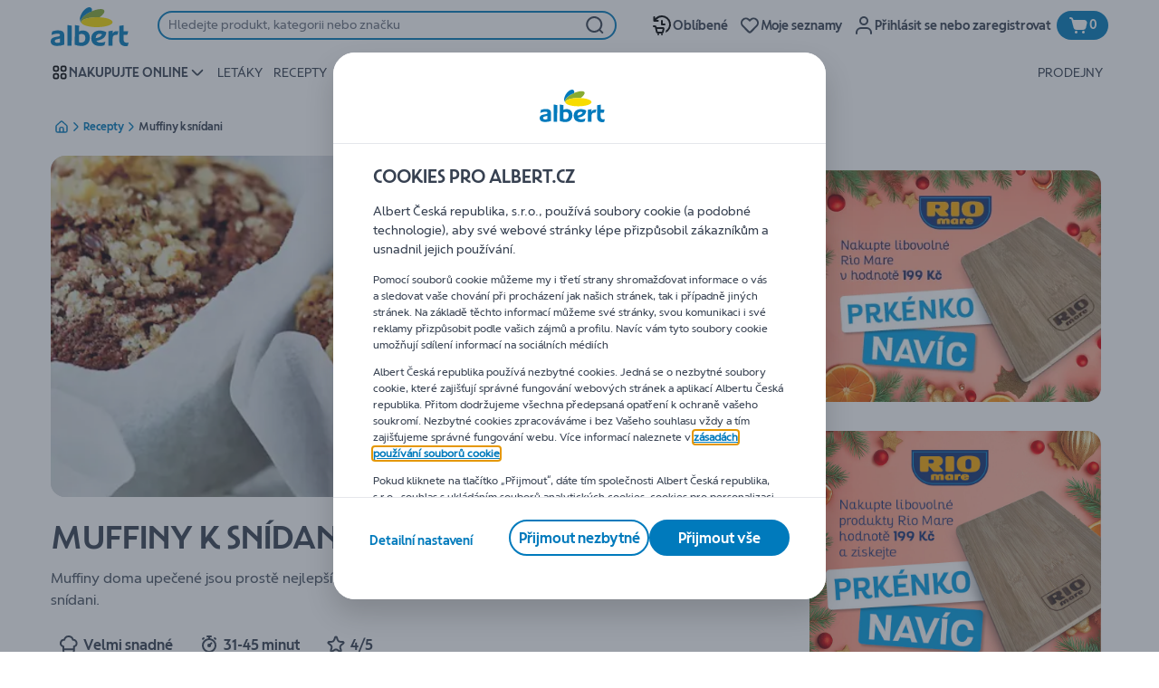

--- FILE ---
content_type: application/javascript; charset=UTF-8
request_url: https://www.albert.cz/_next/static/chunks/CmsHeroCarousel.01fcd03a5ec45bef.js
body_size: 7805
content:
"use strict";(self.webpackChunk_N_E=self.webpackChunk_N_E||[]).push([[1374],{6843:function(t,e,n){n.d(e,{Q:function(){return F},tD:function(){return U},Vd:function(){return Q},UP:function(){return R},M$:function(){return B},Mn:function(){return Y}});var i=n(2784),r=n(35505),o=n(41368),l=n(55923),a=n(52322);let d=r.ZP.div.withConfig({componentId:"sc-okqojh-0"})(["margin-top:",";@media (min-width:","){margin-top:",";}"],(0,l.c)(1),o.j$.md,(0,l.c)(2)),s=t=>{let{children:e}=t;return(0,a.jsx)(d,{children:e})};var c=n(27386),u=n(67008),g=n(93926);let f={imageWithButtonPadding:(0,l.c)(2),imageWithButtonFontSize:"16px"},m={[g.POSITIONS.TOP]:"top: 0",[g.POSITIONS.CENTER]:"top: 50%;",[g.POSITIONS.BOTTOM]:"bottom: 0"},p={[g.POSITIONS.LEFT]:"left: 0",[g.POSITIONS.CENTER]:"left: 50%;",[g.POSITIONS.RIGHT]:"right: 0"},h=function(){let t=arguments.length>0&&void 0!==arguments[0]?arguments[0]:g.POSITIONS.LEFT,e=arguments.length>1&&void 0!==arguments[1]?arguments[1]:g.POSITIONS.BOTTOM,{CENTER:n}=g.POSITIONS;return t===n&&e===n?"translate(-50%, -50%);":t===n?"translateX(-50%);":e===n?"translateY(-50%);":"none"},b=t=>m[t],x=t=>p[t],v=r.ZP.div.withConfig({componentId:"sc-1t88rr-0"})(["",""],t=>{let{horizontalPosition:e}=t;return(0,r.iv)(["bottom:",";box-sizing:border-box;max-width:300px;padding:0 ",";position:absolute;transform:",";width:100%;",";"],(0,l.c)(1),(0,l.c)(1),h(e),x(e))}),j=r.ZP.div.withConfig({componentId:"sc-1t88rr-1"})(["",""],t=>{let{horizontalPosition:e,verticalPosition:n}=t;return(0,r.iv)(["box-sizing:border-box;max-width:100%;overflow:hidden;padding:",";position:absolute;transform:",";white-space:nowrap;",";",";","{font-size:",";}"],f.imageWithButtonPadding,h(e,n),b(n),x(e),u.BQ,f?.imageWithButtonFontSize)});var w=n(55668),I=n(62729),y=n(93921),C=n(3346);let P=r.ZP.div.withConfig({componentId:"sc-s8fg78-0"})(["background-color:var(--color-neutral100);border-radius:var(--bdr-radius-2);bottom:",";left:",";max-width:352px;opacity:0.8;padding:",";position:absolute;right:",";"],(0,l.c)(1),(0,l.c)(1),(0,l.c)(1),(0,l.c)(1)),k=r.ZP.h5.withConfig({componentId:"sc-s8fg78-1"})(["color:",";font-family:",";font-size:",";font-weight:700;line-height:1;margin-bottom:",";"],t=>{let{theme:e,titleColor:n}=t;return n||e.colors.grayDefault},t=>{let{theme:e}=t;return e.fonts.main},t=>{let{theme:e}=t;return e.fontSizes.medium},(0,l.c)(1)),O=r.ZP.a.attrs(t=>{let{linkHref:e,linkTarget:n}=t;return{href:e,target:n}}).withConfig({componentId:"sc-s8fg78-2"})(["align-items:center;color:",";display:flex;font-size:",";font-weight:700;line-height:1;text-decoration:none;"],t=>{let{theme:e}=t;return e.colors.conversion2_5},t=>{let{theme:e}=t;return e.fontSizes.small}),T=r.ZP.span.withConfig({componentId:"sc-s8fg78-3"})(["fill:",";margin-top:2px;padding-right:10px;width:16px;"],t=>{let{theme:e}=t;return e.colors.conversion2_5}),S=r.ZP.p.withConfig({componentId:"sc-s8fg78-4"})(["font-size:",";line-height:1;margin:0;padding-bottom:",";"],t=>{let{theme:e}=t;return e.fontSizes.small},(0,l.c)(1)),E=t=>{let{title:e,description:n,linkHref:i,linkText:r,linkTarget:o}=t,l=(0,C.l)();return e||n||r?(0,a.jsxs)(P,{"data-testid":"overlay-container",children:[e&&(0,a.jsx)(k,{"data-testid":"overlay-header",children:e}),n&&(0,a.jsx)(S,{"data-testid":"overlay-description",children:n}),r&&(0,a.jsxs)(O,{"data-testid":"overlay-link",linkHref:(0,y.Q0)(i,l),linkTarget:o,children:[r,(0,a.jsx)(T,{"data-testid":"overlay-link-icon",children:(0,a.jsx)(w.l,{symbol:I.Z})})]})]}):null};var D=n(17160),N=n(2255);let z=r.ZP.a.attrs(t=>{let{linkHref:e,linkTarget:n}=t;return{href:e,target:n}}).withConfig({componentId:"sc-18t9gzt-0"})(["bottom:0;box-sizing:border-box;left:0;padding:",";position:absolute;right:0;top:0;@media (min-width:","){bottom:16px;left:8px;padding:"," "," ",";right:",";}"],(0,l.c)(2),o.j$.lg,(0,l.c)(3),(0,l.c)(2),(0,l.c)(2),(0,l.c)(1)),Z=r.ZP.div.withConfig({componentId:"sc-18t9gzt-1"})(["align-self:",";box-sizing:border-box;color:var(--color-neutral700);flex-direction:column;max-width:60%;padding-bottom:",";"],t=>{let{textVerticalAlignment:e}=t;return"bottom"===e?"flex-end":"initial"},t=>{let{textVerticalAlignment:e}=t;return"bottom"===e?(0,l.c)(9):0}),A=r.ZP.div.withConfig({componentId:"sc-18t9gzt-2"})(["display:flex;height:100%;"]),H=(0,r.ZP)(N.X0).withConfig({componentId:"sc-18t9gzt-3"})(["color:",";padding-bottom:",";@media (min-width:","){padding-bottom:",";}"],t=>{let{theme:e,titleColor:n}=t;return n||e.colors.grayDefault},(0,l.c)(1),o.j$.lg,(0,l.c)(2)),L=r.ZP.p.withConfig({componentId:"sc-18t9gzt-4"})(["color:",";font:var(--font-body-sm-regular);margin:0;@media (min-width:","){font:var(--font-body-base-regular);}"],t=>{let{theme:e,color:n}=t;return n||e.colors.grayDefault},o.j$.lg),$=t=>{let{title:e,description:n,button:i,titleSize:r="h3",mobileTitleSize:l,imageHref:d,imageTarget:s,textVerticalAlignment:c="top",titleColor:u,descriptionColor:g}=t,f=(0,C.l)(),m=(0,D.useMediaQuery)({maxWidth:o.j$.md});return e||n?(0,a.jsxs)(a.Fragment,{children:[(0,a.jsx)(z,{linkHref:(0,y.Q0)(d,f),linktarget:s,children:(0,a.jsx)(A,{children:(0,a.jsxs)(Z,{textVerticalAlignment:c,"data-testid":"overlay-container-with-btn-and-text",children:[e&&(0,a.jsx)(H,{as:m&&l?l:r,titleColor:u,"data-testid":"overlay-header",children:e}),n&&(0,a.jsx)(L,{color:g,"data-testid":"overlay-description",children:n})]})})}),i]}):null};var V=n(87772),_=n(98436),M=n(75576);let R=function(t){let e=arguments.length>1&&void 0!==arguments[1]?arguments[1]:{};return(0,a.jsx)(E,{title:t?.overlayTitle,description:t?.overlayText,linkHref:t?.overlayLinkUrl,linkText:t?.overlayLinkTitle,linkTarget:o._Y[e?.linkTarget]})},B=(t,e,n)=>(0,a.jsx)($,{title:t?.titleText,description:t?.descriptionText,button:e,titleSize:t?.titleTextSize,mobileTitleSize:t.mobileTitleSize,imageHref:t?.buttonUrl,imageTarget:n,textVerticalAlignment:t.textVerticalAlignment,titleColor:t.titleColor,descriptionColor:t.descriptionColor}),F=t=>{let{productData:e}=t,[n,r]=(0,M.q)(),{0:o,1:l}=(0,i.useState)(!1);if(!e)return null;let{code:d,stock:c,maxOrderQuantity:u,productProposedPackaging:g,productProposedPackaging2:f,available:m,currencySymbol:p,value:h,name:b}=e,{inStock:x,inStockBeforeMaxAdvanceOrderingDate:v,availableFromDate:j}=c??{};return(0,a.jsxs)(s,{children:[(0,a.jsx)(V.P,{code:d,inStock:x,maxOrderQuantity:u,availableFromDate:j,productProposedPackaging:g,productProposedPackaging2:f,inStockBeforeMaxAdvanceOrderingDate:v,setIsAlternativeShown:r,available:m,currencySymbol:p,priceValue:h,productName:b,productButtonAnalyticsData:{product:e},setIsQuantityEditActive:l,isQuantityEditActive:o,isStepperCollapsible:!1}),n&&(0,a.jsx)(_.v,{code:d,onClose:()=>r(!1)})]})},U=(t,e,n)=>{let{data:i,onButtonClick:r}=t||{},{buttonText:o,buttonLink:l,buttonColor:d,buttonTextColor:s}=i||{};return o&&l?(0,a.jsx)(c.O,{buttonColor:d,buttonTextColor:s,buttonText:o,buttonUrl:l,linkTarget:e,onButtonClick:r,buttonSize:n}):null},Q=(t,e,n)=>{let{buttonText:i,buttonUrl:r}=t||{};return i?(0,a.jsx)(j,{verticalPosition:e.buttonVerticalPosition,horizontalPosition:e.buttonHorizontalPosition,children:(0,a.jsx)(c.O,{buttonStyle:e.buttonStyle,buttonColor:e.buttonColor,buttonText:i,buttonUrl:r,buttonTextColor:e.buttonTextColor,linkTarget:o._Y[e.linkTarget],buttonSize:n?"small":"large"})}):null},Y=function(t){let e=arguments.length>1&&void 0!==arguments[1]?arguments[1]:{},n=arguments.length>2&&void 0!==arguments[2]?arguments[2]:{},i=arguments.length>3&&void 0!==arguments[3]?arguments[3]:{},{data:r}=e,{ADVERTISEMENT:l,OVERLAY:d,BUTTON_WITH_TEXT:s}=o.IMAGE_TEMPLATES,{template:c}=n;if(c===l)return(0,a.jsx)(v,{horizontalPosition:n.buttonHorizontalPosition,children:(0,a.jsx)(F,{productData:i})});if(c===d)return R(r,n);let{buttonUrl:u,buttonText:g}=r;if(!(u&&g))return null;if(c===s){let e=Q(r,n,t);return B(r,e,o._Y[n.linkTarget])}return Q(r,n)}},59098:function(t,e,n){n.r(e),n.d(e,{CmsHeroCarousel:function(){return tj}});var i=n(2784),r=n(84935),o=n(85377),l=n(84296),a=n(41368),d=n(81092),s=n(9488),c=n(75781),u=n(55236),g=n(90059),f=n(89426);function m(t,e){var n=Object.keys(t);if(Object.getOwnPropertySymbols){var i=Object.getOwnPropertySymbols(t);e&&(i=i.filter(function(e){return Object.getOwnPropertyDescriptor(t,e).enumerable})),n.push.apply(n,i)}return n}function p(t){for(var e=1;e<arguments.length;e++){var n=null!=arguments[e]?arguments[e]:{};e%2?m(Object(n),!0).forEach(function(e){(0,f.Z)(t,e,n[e])}):Object.getOwnPropertyDescriptors?Object.defineProperties(t,Object.getOwnPropertyDescriptors(n)):m(Object(n)).forEach(function(e){Object.defineProperty(t,e,Object.getOwnPropertyDescriptor(n,e))})}return t}let h=t=>[t[t.length-1],...t,t[0]].map((t,e)=>p(p({},t),{},{key:`${t.key}-${e}`})),b=(t,e,n,i)=>e?t===n-1?0:0===t?i-1:t-1:t,x=(t,e)=>({sliderLength:t.length,firstVisibleItem:e?1:0,lastVisibleItem:e?t.length-2:t.length-1});var v=n(35505),j=n(55923);let w=v.ZP.div.withConfig({componentId:"sc-1lo27jc-0"})(["overflow:hidden;position:relative;"]),I=v.ZP.ul.withConfig({componentId:"sc-1lo27jc-1"})(["display:flex;flex-wrap:nowrap;list-style:none;margin:0;padding:0;transform:",";&.transitioned{transition:transform 0.6s ease-in-out;}"],t=>{let{infiniteLoop:e}=t;return e?"translateX(-100%)":"translateX(0)"}),y=v.ZP.li.withConfig({componentId:"sc-1lo27jc-2"})(["flex-shrink:0;list-style:none;width:100%;"]),C=v.ZP.div.withConfig({componentId:"sc-1lo27jc-3"})(["margin:"," 0 0;"," text-align:center;"],(0,j.c)(1.5),t=>{let{flyingDotsElement:e}=t;if(e)return(0,v.iv)(["bottom:32px;left:50%;position:absolute;transform:translate(-50%);"])}),P=v.ZP.div.withConfig({componentId:"sc-1lo27jc-4"})(["position:relative;"]);var k=n(52322);let O=t=>{let{id:e,items:n,autoTransition:r,infiniteLoop:o,speed:l,topButtonOffset:f,customThemeStyle:m=null,moveNextStep:p=!1,flyingDotsElement:v=!1,setCurrentItem:j=c.ZT}=t,O=(0,i.useRef)(null),T=(0,i.useRef)(null),S=n.map(t=>(0,k.jsx)(y,{children:t},t.key)),E=o?h(S):S,D=x(E,o),{0:N,1:z}=(0,i.useState)(D.firstVisibleItem),{0:Z,1:A}=(0,i.useState)(a.e.START),H=(0,s.U)(m),{0:L,1:$}=(0,i.useState)(!1),V=(0,i.useCallback)(()=>{T.current.classList.add("transitioned"),T.current.style.transform=`translateX(-${100*N}%)`},[N]),_=()=>{O.current&&clearInterval(O.current)},M=(0,i.useCallback)(function(){let t=arguments.length>0&&void 0!==arguments[0]?arguments[0]:1;if(!T.current)return null;let e=parseInt(T.current.getAttribute("data-selected"),10),n=e===E.length-1;if(1===t&&n||-1===t&&!e)return;z(e+t);let i=e+t;return -1===t&&0===i?A(a.e.START):1===t&&i===E.length-1?A(a.e.END):A(a.e.MIDDLE),_()},[E.length]),R=(0,i.useCallback)(()=>{r&&(_(),(o||N<E.length-1)&&(O.current=setTimeout(M,1e3*l)))},[r,o,E.length,M,N,l]),B=(0,i.useCallback)(()=>{let t=parseInt(T.current.getAttribute("data-selected"),10);if(o&&(!t||t===E.length-1)){let e=0!==t?D.firstVisibleItem:D.lastVisibleItem;T.current.classList.remove("transitioned"),T.current.style.transform=`translateX(-${100*e}%)`,z(e)}R()},[o,E.length,R,D.firstVisibleItem,D.lastVisibleItem]);(0,d.r)(M,T,N),(0,i.useEffect)(()=>{let t=T.current;return t.addEventListener("transitionend",B),R(),()=>{t.removeEventListener("transitionend",B)}},[B,R]),(0,i.useEffect)(()=>{V()},[V,N]),(0,i.useEffect)(()=>{p!==L&&!0===p&&(M(1),$(!1))},[p,L,M]),(0,i.useEffect)(()=>{j(N)},[N,j]);let F=S.map((t,e)=>e)||[];return(0,k.jsxs)(P,{id:e,children:[(0,k.jsxs)(w,{children:[(0,k.jsx)(I,{infiniteLoop:o,ref:T,"data-selected":N,speed:l,"data-testid":"wrapper_div",children:E}),(0,k.jsx)(u.S,{handleClick:M,carouselType:a.Af.HERO_CAROUSEL,scrollState:o?a.e.MIDDLE:Z,topButtonOffset:f,customTheme:H})]}),(0,k.jsx)(C,{flyingDotsElement:v,children:(0,k.jsx)(g.O,{activeIndex:b(N,o,E.length,F.length),seedsIds:F,onSeedClick:t=>{let e=o?t+1:t;if(e===N)return!1;z(e),0===e?A(a.e.START):e===E.length-1?A(a.e.END):A(a.e.MIDDLE)}})})]})},T=t=>{let{id:e,heroCarouselItems:n,autoTransition:i,infiniteLoop:r,speed:o,topButtonOffset:l}=t;return n.length?1===n.length?n[0]:(0,k.jsx)(O,{id:e,items:n,autoTransition:i,infiniteLoop:r,speed:o,topButtonOffset:l}):null};var S=n(58894),E=n(5185),D=n(96462),N=n(37362),z=n(37187);let Z=v.ZP.div.withConfig({componentId:"sc-hv484k-0"})(["align-items:center;display:flex;justify-content:center;min-height:300px;"]),A=v.ZP.div.withConfig({componentId:"sc-hv484k-1"})(["align-items:center;display:flex;flex-direction:column;justify-content:center;overflow:hidden;position:relative;@media (min-width:","){flex-direction:row;}&::before,&::after{background-color:",";content:'';position:absolute;width:100%;}&::before{height:",";top:",";@media (min-width:","){display:none;}}&::after{bottom:0;height:",";@media (min-width:","){bottom:auto;}}","{box-sizing:border-box;padding:0 ",";z-index:1;@media (min-width:","){order:",";padding:0;width:40%;}@media (min-width:","){max-width:433px;}}"],a.j$.md,t=>{let{backgroundColor:e}=t;return e},t=>{let{imageHeight:e}=t;return`${e/2}px`},t=>{let{imageHeight:e}=t;return`${e/2}px`},a.j$.md,t=>{let{contentHeight:e}=t;return`${e}px`},a.j$.md,z.mo,(0,j.c)(3),a.j$.md,t=>{let{isTextMirrored:e}=t;return e?1:0},a.j$.lg),H=v.ZP.div.withConfig({componentId:"sc-hv484k-2"})(["align-items:center;display:flex;flex-direction:column;justify-content:center;overflow:hidden;position:relative;@media (min-width:","){flex-direction:column;}&::before,&::after{background-color:",";content:'';position:absolute;width:100%;}&::before{height:",";top:",";@media (min-width:","){border-top-left-radius:13px;border-top-right-radius:13px;display:block;}}&::after{bottom:0;height:",";@media (min-width:","){border-bottom-left-radius:13px;border-bottom-right-radius:13px;}}","{box-sizing:border-box;max-width:433px;padding:0 ",";z-index:1;}"],a.j$.md,t=>{let{backgroundColor:e}=t;return e},t=>{let{imageHeight:e}=t;return`${e/2}px`},t=>{let{imageHeight:e}=t;return`${e/2}px`},a.j$.md,t=>{let{contentHeight:e}=t;return`${e}px`},a.j$.md,z.mo,(0,j.c)(3));var L=n(76026);let $={"white-background":"rgb(255 255 255 / 88%)","black-background":"rgb(41 46 49 / 80%)"},V={"white-background":"grayDefault","black-background":"neutrals0"},_=()=>(0,v.iv)(["padding:"," ",";position:relative;"],(0,j.c)(4),(0,j.c)(2)),M=()=>(0,v.iv)(["align-items:flex-start;max-width:100%;padding:",";"],(0,j.c)(2)),R=()=>(0,v.iv)(["align-items:center;display:flex;padding:0 ",";width:40%;"],(0,j.c)(2)),B=v.ZP.div.withConfig({componentId:"sc-1dym3p0-0"})(["align-items:center;box-sizing:border-box;display:flex;flex-direction:column;justify-content:center;margin:0 auto;max-width:400px;padding:",";@media (min-width:","){background:",";color:",";height:100%;left:70%;max-width:400px;padding:0 ",";position:absolute;top:0;transform:translate(-50%,0);width:300px;}"],`${(0,j.c)(2)} ${(0,j.c)(2)} 0 ${(0,j.c)(2)}`,a.j$.md,t=>{let{backgroundColor:e}=t;return $[e]||"transparent"},t=>{let{theme:e,backgroundColor:n}=t;return e.colors[V[n]]||e.colors.grayDefault},(0,j.c)(2)),F=v.ZP.div.withConfig({componentId:"sc-1dym3p0-1"})(["",";position:relative;z-index:1;@media (min-width:","){",";}"],M,a.j$.md,t=>{let{forceMobileView:e}=t;return e?M:_}),U=v.ZP.h2.withConfig({componentId:"sc-1dym3p0-2"})(["",""],t=>{let{titleColor:e}=t;return(0,v.iv)(["color:",";font:var(--font-title-mobile-h2);padding:0 ",";text-align:center;@media (min-width:","){font:var(--font-title-desktop-h2);}"],e,(0,j.c)(2),a.j$.md)}),Q=v.ZP.h2.withConfig({componentId:"sc-1dym3p0-3"})(["",""],t=>{let{titleColor:e,theme:n,backgroundColor:i}=t;return(0,v.iv)(["background:",";color:",";font:var(--font-title-mobile-h2);padding:0 0 ",";text-align:left;@media (min-width:","){font:var(--font-title-desktop-h2);}"],$[i]||"transparent",n.colors[V[i]]||e||n.colors.grayDefault,(0,j.c)(1),a.j$.md)}),Y=(0,v.ZP)(Q).attrs(()=>({as:"h5"})).withConfig({componentId:"sc-1dym3p0-4"})(["font:var(--font-title-desktop-h5);"]),W=v.ZP.div.withConfig({componentId:"sc-1dym3p0-5"})(["font:var(--font-body-base-regular);margin:0;padding:"," 0 0;text-align:center;"],(0,j.c)(.5)),K=v.ZP.div.withConfig({componentId:"sc-1dym3p0-6"})(["font:var(--font-body-base-regular);margin:0;padding:0;text-align:left;"]),X=v.ZP.div.withConfig({componentId:"sc-1dym3p0-7"})(["padding-top:",";position:relative;text-align:",";width:100%;"],(0,j.c)(2),t=>{let{buttonHorizontalPosition:e}=t;return e}),G=(0,v.ZP)(X).withConfig({componentId:"sc-1dym3p0-8"})(["padding-top:",";a{font:var(--font-label-base-bold);}"],t=>{let{forceMobileView:e}=t;return e?(0,j.c)(4):(0,j.c)(1)}),q=v.ZP.div.withConfig({componentId:"sc-1dym3p0-9"})(["width:100%;@media (min-width:","){","}"],a.j$.md,t=>{let{forceMobileView:e}=t;return e?"":R}),J=t=>{let{children:e,backgroundColor:n,buttonHorizontalPosition:r,title:o,titleColor:l,content:a,isFullWidthText:d,forceMobileView:s,setSizeWrapper:u=c.ZT}=t,g=(0,i.useRef)();return((0,i.useEffect)(()=>{u(g)},[u,g?.current?.offsetHeight,g?.current?.offsetWidth]),o||a||e)?d?(0,k.jsx)(q,{forceMobileView:s,ref:g,children:(0,k.jsxs)(F,{forceMobileView:s,"data-testid":"template-container-full-width",children:[o&&(t=>{let{titleContent:e,forceMobile:n,color:i}=t;return n?(0,k.jsx)(Y,{titleColor:i,children:e}):(0,k.jsx)(Q,{titleColor:i,children:e})})({titleContent:o,forceMobile:s,color:l}),a&&(0,k.jsx)(K,{children:(0,k.jsx)(L.Ho,{children:a})}),e&&(0,k.jsx)(G,{forceMobileView:s,buttonHorizontalPosition:r,children:e})]})}):(0,k.jsxs)(B,{backgroundColor:n,"data-testid":"template-container",children:[o&&(0,k.jsx)(U,{titleColor:l,children:o}),a&&(0,k.jsx)(W,{children:(0,k.jsx)(L.Ho,{children:a})}),e&&(0,k.jsx)(X,{buttonHorizontalPosition:r,children:e})]}):null};var tt=n(95510),te=n(64138),tn=n(57732),ti=n(6843);function tr(t,e){var n=Object.keys(t);if(Object.getOwnPropertySymbols){var i=Object.getOwnPropertySymbols(t);e&&(i=i.filter(function(e){return Object.getOwnPropertyDescriptor(t,e).enumerable})),n.push.apply(n,i)}return n}function to(t){for(var e=1;e<arguments.length;e++){var n=null!=arguments[e]?arguments[e]:{};e%2?tr(Object(n),!0).forEach(function(e){(0,f.Z)(t,e,n[e])}):Object.getOwnPropertyDescriptors?Object.defineProperties(t,Object.getOwnPropertyDescriptors(n)):tr(Object(n)).forEach(function(e){Object.defineProperty(t,e,Object.getOwnPropertyDescriptor(n,e))})}return t}let tl=t=>{let{heroItemModel:e={},page:n,linkTarget:i,productDetails:r,forceMobileView:o,getContentHeight:l}=t,{data:a={}}=n.getContent(e.data.image)?.model||{},{description:d}=a||{},{imagesSrc:s,imagesRatio:c}=(0,tn.Pg)(a),{buttonLink:u,buttonPosition:g,imageOverlayStyle:f,isFullWidthText:m,isTextMirrored:p,onButtonClick:h,paragraph:b,title:x,titleColor:v,imageBackgroundColor:j}=e.data,w=r?(0,k.jsx)(ti.Q,{productData:r}):(0,ti.tD)(e,i);return{imagesSrc:s,imagesRatio:c,template:(0,k.jsx)(J,{backgroundColor:f,buttonHorizontalPosition:g,content:b,title:x,titleColor:v,isFullWidthText:m,forceMobileView:o,setSizeWrapper:l,children:w}),linkTarget:i,linkHref:u,altText:d,onButtonClick:h,isFullWidthText:m,isTextMirrored:p,itemBgColor:j}},ta=t=>t?.getName()==="loyalty-banner",td=t=>{let{heroItems:e}=t;return e.some(ta)},ts=t=>{let{bannerItem:e={},emailVerificationHandler:n,mobileVerificationHandler:i,verificationFeatures:r,milestoneRedirect:o,customerUid:l}=t;if(ta(e)){let t;let a=(0,tt.Z)(r);if(!a)return;let d=function(){let t=arguments.length>0&&void 0!==arguments[0]?arguments[0]:"openPopup";localStorage.setItem(t,!0),o({url:a?.link})};switch(a?.onClick){case te.N.EMAIL_VERIFICATION_NEEDED:t=l.length>0?n:()=>d(a?.storageKey);break;case te.N.PHONE_VERIFICATION_NEEDED:t=i;break;case te.N.ADDRESS_NEEDED:case te.N.PERSONAL_NEEDED:t=d;break;default:t=null}return to(to({},e),{},{model:to(to({},e.model),{},{buttonLink:"/",onButtonClick:e=>{e.preventDefault(),t()}})})}return e};var tc=n(91541),tu=n(88583),tg=n(87142),tf=n(79271),tm=n(55211);let tp=function(){let t=arguments.length>0&&void 0!==arguments[0]?arguments[0]:{},{0:e,1:n}=(0,i.useState)(!1),{0:r,1:o}=(0,i.useState)(!1),l=(0,tm.U)(),a=(0,tu.e)(),{onMobileVerificationFinish:d}=(0,tc.H)({verificationCompletedEmail:e,verificationCompletedMobile:r}),{mobileNumber:s,mobileNumberCode:c,uid:u}=t,{onOpenModal:g,renderEmailVerificationPopup:f}=(0,tg.X)({email:u,setVerificationCompleted:n}),{openMobileVerificationPopup:m,renderMobileVerificationPopup:p}=(0,tf.L)({verifyingPhoneNumber:`+${c}${s}`,setVerificationCompleted:o,onComplete:d,componentKey:"complete-profile-mobile-verification"});return{openEmailVerificationPopup:g,renderEmailVerificationPopup:f,openMobileVerificationPopup:m,renderMobileVerificationPopup:p,verificationFeatures:l,milestoneRedirect:a}};var th=n(83112),tb=n(43539),tx=n(30869);let tv=t=>{let e,{productCode:n,targetAttr:r,page:o,heroItemModel:l,onHeightChangedHandler:a,forceMobileView:d,defaultBackgroundColorDisabled:s}=t,{normalizedLocale:c}=(0,th.Z)(),{productDetails:u}=(0,tx.d)(n,c),{0:g,1:f}=(0,i.useState)(0),{0:m,1:p}=(0,i.useState)(0),h=(0,i.useCallback)(t=>{p(t?.current?.clientHeight)},[]),b=(0,i.useCallback)(t=>{f(t?.current?.offsetHeight)},[]),{imagesSrc:x,imagesRatio:v,template:j,linkTarget:w,linkHref:I,altText:y,onButtonClick:C,isFullWidthText:P,isTextMirrored:O,itemBgColor:T}=tl({heroItemModel:l,page:o,linkTarget:r,productDetails:u,forceMobileView:d,getContentHeight:h}),S=(0,k.jsx)(tb.E,{altText:y,onHeightChangedHandler:a,imagesSrc:x,imagesRatio:v,template:j,linkTarget:w,linkHref:I,onClick:C,isFullWidthText:P,defaultBackgroundColorDisabled:s,setImageSizeByRef:b,forceMobileView:d});return P?(e=[S,j],d?(0,k.jsx)(H,{backgroundColor:T,contentHeight:m,imageHeight:g,"data-testid":"hero-carousel-image-wrapper-mobile",children:e}):(0,k.jsx)(A,{backgroundColor:T,contentHeight:m,isTextMirrored:O,imageHeight:g,"data-testid":"hero-carousel-image-wrapper",children:e})):S},tj=t=>{let{component:e,page:n}=t,{digitalChannel:d}=(0,r.Z)(),{0:s,1:c}=(0,i.useState)(null),{document:u}=e.getModels(),g=u&&n.getContent(u)?.getData(),{messages:f}=e.getModels()||{},m=d===a.JZ.GR,p=(0,i.useMemo)(()=>g?.items?g.items.map(t=>n.getContent(t)||{}):[],[g?.items,n]),{hasLoyaltyBanner:h,isFirstSlideLoyalty:b}=(0,i.useMemo)(()=>({hasLoyaltyBanner:p.some(ta),isFirstSlideLoyalty:p.length>0&&ta(p[0])}),[p]),x=m&&h,{currentCustomer:v={},isLoading:j}=(0,N.kL)(!1,{skip:!x}),{openEmailVerificationPopup:w,renderEmailVerificationPopup:I,openMobileVerificationPopup:y,renderMobileVerificationPopup:C,verificationFeatures:P,milestoneRedirect:O}=tp(v);if((0,i.useEffect)(()=>{(0,l.Ih)(f)},[f]),!p.length)return(0,k.jsx)(E.u,{page:n,component:e});let{autoTransition:z,infiniteLoop:A,speed:H,linkTarget:L,paddingsAndBackgroundDisabled:$,forceMobileView:V,defaultBackgroundColorDisabled:_}=e.getParameters()||{},M=a._Y[L];if(x&&b&&j)return(0,k.jsx)(Z,{children:(0,k.jsx)(S.T,{})});let R=p,B=td({heroItems:R});if(B&&(R=R.map(t=>{if(!(v.isProfileCompleted&&ta(t)))return ts({bannerItem:t,emailVerificationHandler:w,mobileVerificationHandler:y,verificationFeatures:P,milestoneRedirect:O,customerUid:v.uid})}).filter(Boolean)),!R.length)return(0,k.jsx)(E.u,{page:n,component:e});let F=R.map((t,e)=>{let{model:i}=t;return(0,k.jsx)(tv,{page:n,heroItemModel:i,onHeightChangedHandler:e?void 0:c,productCode:i?.data?.productId,targetAttr:M,forceMobileView:V,defaultBackgroundColorDisabled:_},i?.data?.id)});return(0,k.jsxs)(k.Fragment,{children:[(0,k.jsx)(o.hb,{children:(0,k.jsxs)(o.aP,{paddingsAndBackgroundDisabled:$,children:[(0,k.jsx)(D.UM,{page:n,component:e}),(0,k.jsx)(T,{id:g?.id,autoTransition:z,infiniteLoop:A,speed:H,topButtonOffset:s,heroCarouselItems:F})]})}),B&&I(),B&&C()]})}},30869:function(t,e,n){n.d(e,{d:function(){return a},e:function(){return d}});var i=n(40794),r=n(3842),o=n(2086),l=n(21999);let a=(t,e)=>{let n=(0,o.yG)(),{data:{productDetails:r}={},refetch:a}=(0,i.a)(l.d3,{variables:{productCode:t,anonymousCartCookie:n,lang:e},skip:!t,ssr:!1});return{productDetails:r,refetch:a}},d=(t,e)=>{let n=(0,o.yG)(),[i,{data:a,refetch:d}]=(0,r.t)(l.d3,{variables:{productCode:t,anonymousCartCookie:n,lang:e}});return{loadProductDetails:i,data:a,refetchProductDetails:d}}},85377:function(t,e,n){n.d(e,{Ob:function(){return d},aP:function(){return a},hb:function(){return l}}),n(2784);var i=n(69113),r=n(39082),o=n(52322);let l=t=>{let{children:e}=t;return(0,o.jsx)(r.ZQ,{"data-testid":"adaptive-wrapper",children:e})},a=t=>{let{children:e,paddingsAndBackgroundDisabled:n,backgroundColor:l,dataTestId:a,roundedCorners:d,hasDefaultBorderRadius:s=!0,isOverflowHidden:c,indents:u}=t,{shouldApplyPaddingsAndBg:g}=(0,i.G)();return(0,o.jsx)(r.r9,{shouldComponentHasPaddingAndBg:(g||!!l)&&!n,backgroundColor:l,"data-testid":a,hasDefaultBorderRadius:s,isOverflowHidden:c,roundedCorners:d,indents:u,children:e})},d=t=>{let{children:e,indents:n}=t;return(0,o.jsx)(r.WH,{"data-testid":"adaptive-carousel-wrapper",indents:n,children:e})}},95510:function(t,e,n){n.d(e,{Z:function(){return r}});var i=n(66025);let r=t=>t[i.LINK_TYPES.DEFAULT_VERIFICATION]||t[i.LINK_TYPES.EMAIL_VERIFICATION]||t[i.LINK_TYPES.ADDRESS_VERIFICATION]||t[i.LINK_TYPES.PERSONAL_VERIFICATION]||t[i.LINK_TYPES.PHONE_VERIFICATION]||t[i.LINK_TYPES.MFA_VERIFICATION]},27386:function(t,e,n){n.d(e,{O:function(){return a}}),n(2784);var i=n(92525),r=n(93921),o=n(3346),l=n(52322);let a=t=>{let{buttonColor:e,buttonTextColor:n,buttonText:a,buttonUrl:d,linkTarget:s,buttonStyle:c,onButtonClick:u,buttonSize:g}=t,f=(0,o.l)();return u?(0,l.jsx)(i.z,{onClick:u,"data-testid":"custom-image-button",children:a}):(0,l.jsx)(i.z,{as:"a",customBackground:e,customColor:n,href:(0,r.Q0)(d,f),target:s,buttonType:c,size:g,children:a})}},9488:function(t,e,n){n.d(e,{U:function(){return r}});var i=n(35505);let r=function(){let t=arguments.length>0&&void 0!==arguments[0]?arguments[0]:"",e=(0,i.Fg)();return t&&e.elements&&e?.elements[t]?e?.elements[t]:null}}}]);

--- FILE ---
content_type: application/javascript; charset=UTF-8
request_url: https://www.albert.cz/_next/static/chunks/CmsLeafletPreview.fbf03ff6dbc6f177.js
body_size: 2234
content:
"use strict";(self.webpackChunk_N_E=self.webpackChunk_N_E||[]).push([[3352],{84235:function(e,t,r){r.d(t,{Q:function(){return A}});var n=r(2784),o=r(40794),i=r(89426),l=r(83112),a=r(54092),s=r(24217),d=r(95393),c=r(55236),u=r(2255),p=r(41368),f=r(77850),g=r(73616),h=r(52322);function m(e,t){var r=Object.keys(e);if(Object.getOwnPropertySymbols){var n=Object.getOwnPropertySymbols(e);t&&(n=n.filter(function(t){return Object.getOwnPropertyDescriptor(e,t).enumerable})),r.push.apply(r,n)}return r}let w=e=>{let{leaflets:t,withStoreSpecificLeaflets:r,onLeafletClick:o,browseUrl:w,isLimitedHeight:v}=e,b=(0,n.useRef)(null),{formatMessage:j}=(0,l.Z)(),{scrollState:y,isControlsShown:C,handleScroll:x,handleCarouselButtonClick:O}=(0,a.f)({scrollBarRef:b,items:t,carouselType:p.Af.LEAFLETS_PREVIEW_CAROUSEL});return(0,h.jsxs)(g.fC,{isLimitedHeight:v,children:[(0,h.jsx)(u.Dx,{size:"h4",children:j({id:"leaflet.preview.weekly.promos"})}),r?null:(0,h.jsx)(g.QE,{"data-testid":"leaflet-preview-subtitle",children:j({id:"leaflet.preview.promotional.flyer.notValid.for.store"})}),(0,h.jsx)(s.m,{autoHeight:!0,universal:!0,autoHeightMax:"auto",renderThumbHorizontal:()=>(0,h.jsx)(d.m,{}),scrollbarsRef:b,onScrollStop:x,renderView:e=>(0,h.jsx)(g.a3,function(e){for(var t=1;t<arguments.length;t++){var r=null!=arguments[t]?arguments[t]:{};t%2?m(Object(r),!0).forEach(function(t){(0,i.Z)(e,t,r[t])}):Object.getOwnPropertyDescriptors?Object.defineProperties(e,Object.getOwnPropertyDescriptors(r)):m(Object(r)).forEach(function(t){Object.defineProperty(e,t,Object.getOwnPropertyDescriptor(r,t))})}return e}({},e)),children:t.map(e=>(0,h.jsx)(f.E,{isGeneric:!1,leaflet:e,onClick:o},e.id))}),(0,h.jsx)(c.S,{handleClick:O,isControlsShown:C,scrollState:y,carouselType:p.Af.LEAFLETS_PREVIEW_CAROUSEL,customTheme:{carouselButton:{backgroundColor:"rgb(var(--color-neutral700-RGB) / 90%)",backgroundColorHover:"rgb(var(--color-neutral700-RGB) / 80%)"}}}),(0,h.jsx)(g.pY,{forwardedAs:"a",href:w,children:j({id:"leaflet.preview.browse.leaflets"})})]})};var v=r(85377),b=r(9254),j=r(41060),y=r(3843),C=r(5185),x=r(51635),O=r(98917),E=r(9899),P=r(66360);let L=e=>(0,E._P)({eventType:P.dW.TRACK_ACTION,payload:{eventInfo:{eventAction:P.dW.CLICK_LEAFLET,componentName:P.Xm.LEAFLET,componentType:P.dT.BANNER},transaction:{storeID:e}}});var k=r(35505),S=r(55923);let T=k.ZP.div.withConfig({componentId:"sc-1vptp2k-0"})(["@media (min-width:","){margin:0 ",";}"],p.j$.md,(0,S.c)(1)),A=e=>{let{storeId:t,browseUrl:r,component:i,groceryStoreType:l,onlyStoreSpecific:a=!1}=e,s=(0,n.useContext)(b.IG),d=s?.model?.initialInfo||{},{pageName:c}=s?.getComponent()?.getModels()??{},{favoriteStoresForAnonymous:u,singleFavoriteStore:p}=d,f=i?.getModels()?.LeafletPreviewUrls,g=f?.leafletsLandingPage,{groceryStoreType:m,id:E}=(0,x.t)({enabled:u,singleFavoriteStore:p}),{data:P,loading:k}=(0,o.a)(O.Z,{variables:{storeId:t||E,onlyDefault:!0,locationType:l||m,onlyStoreSpecific:a},skip:!t&&!E}),{data:S,loading:A}=(0,o.a)(y.w,{variables:{onlyDefault:!0},skip:t||E}),I=(0,n.useCallback)(()=>{L(t)},[t]),R=P?.getLeafletsByStoreCode.leaflets.length>0,_=R?P.getLeafletsByStoreCode.leaflets:P?.getLeaflets?.leaflets,H=S&&[...S.supermarket.leaflets,...S.hypermarket.leaflets],Z=_??H,B=k||A?s.isPreview()?(0,h.jsx)(C.u,{page:s,component:i}):(0,h.jsx)(T,{"data-testid":"leaflet-skeleton",children:(0,h.jsx)(j.O,{height:"530px",radius:"16"})}):Z?.length?(0,h.jsx)(w,{leaflets:Z,withStoreSpecificLeaflets:R,onLeafletClick:I,browseUrl:r??g,isLimitedHeight:"homepage-content-page"===c}):null;return B?(0,h.jsx)(v.hb,{children:B}):null}},36168:function(e,t,r){r.r(t),r.d(t,{CmsLeafletPreview:function(){return n.Q}});var n=r(84235)},85377:function(e,t,r){r.d(t,{Ob:function(){return s},aP:function(){return a},hb:function(){return l}}),r(2784);var n=r(69113),o=r(39082),i=r(52322);let l=e=>{let{children:t}=e;return(0,i.jsx)(o.ZQ,{"data-testid":"adaptive-wrapper",children:t})},a=e=>{let{children:t,paddingsAndBackgroundDisabled:r,backgroundColor:l,dataTestId:a,roundedCorners:s,hasDefaultBorderRadius:d=!0,isOverflowHidden:c,indents:u}=e,{shouldApplyPaddingsAndBg:p}=(0,n.G)();return(0,i.jsx)(o.r9,{shouldComponentHasPaddingAndBg:(p||!!l)&&!r,backgroundColor:l,"data-testid":a,hasDefaultBorderRadius:d,isOverflowHidden:c,roundedCorners:s,indents:u,children:t})},s=e=>{let{children:t,indents:r}=e;return(0,i.jsx)(o.WH,{"data-testid":"adaptive-carousel-wrapper",indents:r,children:t})}},73616:function(e,t,r){r.d(t,{QE:function(){return c},a3:function(){return s},fC:function(){return a},pY:function(){return d}});var n=r(35505),o=r(55923),i=r(92525),l=r(41368);let a=n.ZP.div.withConfig({componentId:"sc-1sprdi7-0"})(["background-color:var(--color-neutral200);border-radius:var(--bdr-radius-16);display:flex;flex-direction:column;margin-top:",";max-width:calc(100vw - ",");overflow:hidden;padding:",";position:relative;@media (min-width:","){margin:0 ",";min-height:",";padding:",";}"],e=>{let{isLimitedHeight:t}=e;return t?"0":(0,o.c)(3)},(0,o.c)(8),(0,o.c)(2),l.j$.md,(0,o.c)(1),e=>{let{isLimitedHeight:t}=e;return t?"518px":null},(0,o.c)(3)),s=n.ZP.div.withConfig({componentId:"sc-1sprdi7-1"})(["display:flex;flex-wrap:nowrap;gap:",";justify-content:left;list-style:none;margin:0;padding:0 0 ",";"],(0,o.c)(2),(0,o.c)(2)),d=(0,n.ZP)(i.z).withConfig({componentId:"sc-1sprdi7-2"})(["margin-top:",";width:fit-content;"],(0,o.c)(2)),c=n.ZP.p.withConfig({componentId:"sc-1sprdi7-3"})(["margin-bottom:",";margin-top:",";"],(0,o.c)(2),(0,o.c)(-2))}}]);

--- FILE ---
content_type: application/javascript; charset=UTF-8
request_url: https://www.albert.cz/_next/static/chunks/CmsStructuredText.68589b727691aa50.js
body_size: 576
content:
"use strict";(self.webpackChunk_N_E=self.webpackChunk_N_E||[]).push([[9675],{97857:function(e,n,t){t.r(n),t.d(n,{CmsStructuredText:function(){return f}});var r=t(2784),d=t(85377),a=t(9254),o=t(31732),i=t(5185),s=t(59738),u=t(39082),l=t(35505),c=t(55923),p=t(41368);let g=l.ZP.div.withConfig({componentId:"sc-6f9z9v-0"})(["","{@media (min-width:","){padding:"," ",";}}"],u.ZQ,p.j$.xxl,(0,c.c)(2),(0,c.c)());var h=t(52322);let f=e=>{let{component:n,page:t,modelKey:u="document"}=e,l=(0,r.useContext)(a.IG),{pageType:c}=l?.getComponent()?.getModels()||{},{[u]:p}=n.getModels(),f=p&&t.getContent(p),x=c===s.nM.ABSTRACT_PAGE;if(!f)return(0,h.jsx)(i.u,{page:t,component:n});let{paddingsAndBackgroundDisabled:C,backgroundColor:m}=n.getParameters()||{},j=(0,h.jsx)(d.hb,{children:(0,h.jsx)(d.aP,{paddingsAndBackgroundDisabled:C,backgroundColor:m,children:(0,h.jsx)(o.l,{page:t,component:n,modelKey:u})})});return x?(0,h.jsx)(g,{children:j}):j}},85377:function(e,n,t){t.d(n,{Ob:function(){return s},aP:function(){return i},hb:function(){return o}}),t(2784);var r=t(69113),d=t(39082),a=t(52322);let o=e=>{let{children:n}=e;return(0,a.jsx)(d.ZQ,{"data-testid":"adaptive-wrapper",children:n})},i=e=>{let{children:n,paddingsAndBackgroundDisabled:t,backgroundColor:o,dataTestId:i,roundedCorners:s,hasDefaultBorderRadius:u=!0,isOverflowHidden:l,indents:c}=e,{shouldApplyPaddingsAndBg:p}=(0,r.G)();return(0,a.jsx)(d.r9,{shouldComponentHasPaddingAndBg:(p||!!o)&&!t,backgroundColor:o,"data-testid":i,hasDefaultBorderRadius:u,isOverflowHidden:l,roundedCorners:s,indents:c,children:n})},s=e=>{let{children:n,indents:t}=e;return(0,a.jsx)(d.WH,{"data-testid":"adaptive-carousel-wrapper",indents:t,children:n})}}}]);

--- FILE ---
content_type: application/javascript; charset=UTF-8
request_url: https://www.albert.cz/_next/static/chunks/CmsQlProductCarousel.c01ba04250b0ac95.js
body_size: 1945
content:
"use strict";(self.webpackChunk_N_E=self.webpackChunk_N_E||[]).push([[1270],{64915:function(e,t,r){r.r(t),r.d(t,{CmsQlProductCarousel:function(){return v}});var n=r(2784),o=r(83112),s=r(84296),c=r(85377),a=r(28645),u=r(5528),i=r(93846),O=r(1841),l=r(9899),d=r(66360),T=r(75255),C=r(2086),p=r(37579),R=r(5185),E=r(96462),S=r(16029),_=r(59738),P=r(73033);let D={PRODUCTS_FROM_CATEGORY:"PRODUCTS_FROM_CATEGORY",CONTENT_SELLING_PRODUCTS:"CONTENT_SELLING_PRODUCTS",RELATED_PRODUCTS:"RELATED_PRODUCTS"},f={PRODUCTS_FROM_CATEGORY:P.ll,CONTENT_SELLING_PRODUCTS:P.Xy,RELATED_PRODUCTS:P.r1},b=e=>{switch(e){case D.PRODUCTS_FROM_CATEGORY:return f.PRODUCTS_FROM_CATEGORY;case D.CONTENT_SELLING_PRODUCTS:return f.CONTENT_SELLING_PRODUCTS;case D.RELATED_PRODUCTS:return f.RELATED_PRODUCTS;default:return f.PRODUCTS_FROM_CATEGORY}},g=(e,t,r)=>!e||(e===D.PRODUCTS_FROM_CATEGORY?!t&&!r:e!==D.RELATED_PRODUCTS&&!t),U=e=>Object.values(_.n$).find(t=>t===e)?d.op.CAROUSEL:e===_.nM.CHECKOUT?d.op.CHECKOUT_CROSS_SELL:d.op.PROMOTION_CAROUSEL;var L=r(89426),A=r(40794),y=r(25445);function N(e,t){var r=Object.keys(e);if(Object.getOwnPropertySymbols){var n=Object.getOwnPropertySymbols(e);t&&(n=n.filter(function(t){return Object.getOwnPropertyDescriptor(e,t).enumerable})),r.push.apply(r,n)}return r}let h=e=>{let{productCarouselQuery:t,skipQuery:r,anonymousCartCookie:n,availableFromDaysCount:o,categoryCodes:s,hideUnavailableProducts:c,maxItemsToDisplay:a,lang:u,productCodes:i,source:O,isRelatedProductsCarousel:l}=e,d=(0,y.O)(),{data:T,loading:C,refetch:p}=(0,A.a)(t,{variables:function(e){for(var t=1;t<arguments.length;t++){var r=null!=arguments[t]?arguments[t]:{};t%2?N(Object(r),!0).forEach(function(t){(0,L.Z)(e,t,r[t])}):Object.getOwnPropertyDescriptors?Object.defineProperties(e,Object.getOwnPropertyDescriptors(r)):N(Object(r)).forEach(function(t){Object.defineProperty(e,t,Object.getOwnPropertyDescriptor(r,t))})}return e}({anonymousCartCookie:n,availableFromDays:o,categories:s||"",fetchPolicy:"network-only",hideUnavailableProducts:c,maxItemsToDisplay:a,lang:u,products:i||"",source:O||"",fields:"PRODUCT_TILE"},l&&{visitorId:d}),skip:r,ssr:r});return{data:T,loading:C,refetch:p}};var j=r(52322);let v=e=>{let{component:t,page:r}=e,{normalizedLocale:_}=(0,o.Z)(),{params:P,model:f}=(0,T.IY)(t,r),{messages:L}=t.getModels()||{},A=(0,C.yG)(),y=r.getComponent().getModels()?.pageType,N=(0,n.useRef)(A),v=(0,S.G)();(0,n.useEffect)(()=>{(0,s.Ih)(L)});let{productCodes:I,title:m,categoryCodes:w}=f||{},{availableFromDaysCount:G,carouselType:k,maxItemsToDisplay:M,showTitle:x,titleAlignment:F,titleSize:Y,titleColor:B,paddingsAndBackgroundDisabled:H,backgroundColor:Z,source:K,hideUnavailableProducts:Q=!1,indents:V,roundedCorners:z}=P||{},W=U(y),X=b(k),$=k===D.RELATED_PRODUCTS,{data:q,loading:J,refetch:ee}=h({productCarouselQuery:X,skipQuery:g(k,I,w),anonymousCartCookie:N.current,availableFromDaysCount:G,categoryCodes:w,hideUnavailableProducts:Q,maxItemsToDisplay:M,lang:_,productCodes:I,source:K,isRelatedProductsCarousel:$});if((0,u._)(ee),(0,n.useEffect)(()=>(i.Z.subscribe(O.SUBSCRIPTIONS.NATURES_PROMISE_ACTIVATE,ee),()=>{i.Z.unsubscribe(O.SUBSCRIPTIONS.NATURES_PROMISE_ACTIVATE,ee)})),!J&&!q)return(0,j.jsx)(R.u,{page:r,component:t});let et=e=>{(0,l._P)({eventType:d.dW.CHECKOUT_CROSS_SELL,payload:{eventInfo:{eventAction:"checkout:cross-sell click"},page:{attributes:{crossSellingZone:"checkout:cross sell",crossSellingProduct:e}}}})},er=q?.contentSellingProducts?.products||q?.productsFromCategory?.products||q?.relatedProducts?.products,en=er?.map((e,t)=>j.jsx(p.a,{alternativeProductIndex:t,isCarouselViewOnMobileDevices:!0,product:e,refetch:ee,productLocation:W,componentName:k.toLowerCase(),componentType:d.dT.CAROUSEL,componentDetails:m,onNavigationAnalytics:()=>{et(e.code)}},e.code));return J||er&&er?.length?(0,j.jsx)(c.Ob,{indents:V,children:(0,j.jsx)(c.aP,{paddingsAndBackgroundDisabled:H,backgroundColor:Z,roundedCorners:z,children:(0,j.jsx)(a.G,{"data-testid":"product-carousel",title:{align:F,text:m,size:Y,color:B},editButton:(0,j.jsx)(E.UM,{page:r,component:t}),products:en,showTitle:x,loadingProducts:J,productTilesPerRow:v,pageType:y})})}):(0,j.jsx)(R.u,{page:r,component:t})}},85377:function(e,t,r){r.d(t,{Ob:function(){return u},aP:function(){return a},hb:function(){return c}}),r(2784);var n=r(69113),o=r(39082),s=r(52322);let c=e=>{let{children:t}=e;return(0,s.jsx)(o.ZQ,{"data-testid":"adaptive-wrapper",children:t})},a=e=>{let{children:t,paddingsAndBackgroundDisabled:r,backgroundColor:c,dataTestId:a,roundedCorners:u,hasDefaultBorderRadius:i=!0,isOverflowHidden:O,indents:l}=e,{shouldApplyPaddingsAndBg:d}=(0,n.G)();return(0,s.jsx)(o.r9,{shouldComponentHasPaddingAndBg:(d||!!c)&&!r,backgroundColor:c,"data-testid":a,hasDefaultBorderRadius:i,isOverflowHidden:O,roundedCorners:u,indents:l,children:t})},u=e=>{let{children:t,indents:r}=e;return(0,s.jsx)(o.WH,{"data-testid":"adaptive-carousel-wrapper",indents:r,children:t})}}}]);

--- FILE ---
content_type: application/javascript; charset=UTF-8
request_url: https://www.albert.cz/_next/static/chunks/pages/recipe-details-a978a33144e46aa6.js
body_size: 2127
content:
(self.webpackChunk_N_E=self.webpackChunk_N_E||[]).push([[5110],{65453:function(e,i,n){"use strict";n.d(i,{M:function(){return m}});var a=n(89426),t=n(31429),r=n(38982);function d(e,i){var n=Object.keys(e);if(Object.getOwnPropertySymbols){var a=Object.getOwnPropertySymbols(e);i&&(a=a.filter(function(i){return Object.getOwnPropertyDescriptor(e,i).enumerable})),n.push.apply(n,a)}return n}function l(e){for(var i=1;i<arguments.length;i++){var n=null!=arguments[i]?arguments[i]:{};i%2?d(Object(n),!0).forEach(function(i){(0,a.Z)(e,i,n[i])}):Object.getOwnPropertyDescriptors?Object.defineProperties(e,Object.getOwnPropertyDescriptors(n)):d(Object(n)).forEach(function(i){Object.defineProperty(e,i,Object.getOwnPropertyDescriptor(n,i))})}return e}let s=e=>{let{localizedUrlPathname:i,currentUrl:n={}}=e;return`${i}${n.search??""}`},m=async e=>{let{url:i,urlPattern:n,apolloClient:a,isPreview:d,lang:m,cookie:c,getPageData:u}=e,o={},k="",v=t.w.OK,g=d?null:(0,r.i)(n,i.pathname);if(g)try{let e=await u({entityCode:g,apolloClient:a,lang:m,cookie:c});o=e.pageEssentialData;let{localizedUrlPathname:n}=e;n&&i.pathname!==n&&(k=s({localizedUrlPathname:n,currentUrl:i}),v=t.w.MOVED_TEMPORARILY)}catch(e){v=t.w.NOT_FOUND}else d||(v=t.w.NOT_FOUND);return{pageData:l(l({},o),{},{responseCode:v}),redirectUrl:k}}},64107:function(e,i,n){"use strict";n.r(i),n.d(i,{default:function(){return P}});var a=n(5632),t=n(61449),r=n(54059);let d={kind:"Document",definitions:[{kind:"OperationDefinition",operation:"query",name:{kind:"Name",value:"RecipeEssentialData"},variableDefinitions:[{kind:"VariableDefinition",variable:{kind:"Variable",name:{kind:"Name",value:"code"}},type:{kind:"NonNullType",type:{kind:"NamedType",name:{kind:"Name",value:"String"}}},directives:[]},{kind:"VariableDefinition",variable:{kind:"Variable",name:{kind:"Name",value:"lang"}},type:{kind:"NonNullType",type:{kind:"NamedType",name:{kind:"Name",value:"String"}}},directives:[]}],directives:[],selectionSet:{kind:"SelectionSet",selections:[{kind:"Field",name:{kind:"Name",value:"recipeEssentialData"},arguments:[{kind:"Argument",name:{kind:"Name",value:"code"},value:{kind:"Variable",name:{kind:"Name",value:"code"}}},{kind:"Argument",name:{kind:"Name",value:"lang"},value:{kind:"Variable",name:{kind:"Name",value:"lang"}}}],directives:[],selectionSet:{kind:"SelectionSet",selections:[{kind:"Field",name:{kind:"Name",value:"id"},arguments:[],directives:[]},{kind:"Field",name:{kind:"Name",value:"title"},arguments:[],directives:[]},{kind:"Field",name:{kind:"Name",value:"recipeDetailsURL"},arguments:[],directives:[]},{kind:"Field",name:{kind:"Name",value:"localizedUrls"},arguments:[],directives:[],selectionSet:{kind:"SelectionSet",selections:[{kind:"Field",name:{kind:"Name",value:"url"},arguments:[],directives:[]},{kind:"Field",name:{kind:"Name",value:"locale"},arguments:[],directives:[]}]}},{kind:"Field",name:{kind:"Name",value:"videoId"},arguments:[],directives:[]},{kind:"Field",name:{kind:"Name",value:"author"},arguments:[],directives:[]},{kind:"Field",name:{kind:"Name",value:"recipeCarouselImages"},arguments:[],directives:[],selectionSet:{kind:"SelectionSet",selections:[{kind:"Field",name:{kind:"Name",value:"recipeDetailsImages"},arguments:[],directives:[],selectionSet:{kind:"SelectionSet",selections:[{kind:"Field",name:{kind:"Name",value:"recipeDetailImage"},arguments:[],directives:[],selectionSet:{kind:"SelectionSet",selections:[{kind:"Field",name:{kind:"Name",value:"format"},arguments:[],directives:[]},{kind:"Field",name:{kind:"Name",value:"imageType"},arguments:[],directives:[]},{kind:"Field",name:{kind:"Name",value:"url"},arguments:[],directives:[]}]}}]}}]}},{kind:"Field",name:{kind:"Name",value:"nutriScoreLetter"},arguments:[],directives:[]},{kind:"Field",name:{kind:"Name",value:"nutriScoreLetterImage"},arguments:[],directives:[],selectionSet:{kind:"SelectionSet",selections:[{kind:"Field",name:{kind:"Name",value:"url"},arguments:[],directives:[]}]}},{kind:"Field",name:{kind:"Name",value:"description"},arguments:[],directives:[]},{kind:"Field",name:{kind:"Name",value:"difficultyName"},arguments:[],directives:[]},{kind:"Field",name:{kind:"Name",value:"preparationTimeName"},arguments:[],directives:[]},{kind:"Field",name:{kind:"Name",value:"budgetName"},arguments:[],directives:[]},{kind:"Field",name:{kind:"Name",value:"cuisine"},arguments:[],directives:[]},{kind:"Field",name:{kind:"Name",value:"courseName"},arguments:[],directives:[]},{kind:"Field",name:{kind:"Name",value:"occasions"},arguments:[],directives:[]},{kind:"Field",name:{kind:"Name",value:"specialDiet"},arguments:[],directives:[]},{kind:"Field",name:{kind:"Name",value:"meals"},arguments:[],directives:[]},{kind:"Field",name:{kind:"Name",value:"seasonality"},arguments:[],directives:[]},{kind:"Field",name:{kind:"Name",value:"servings"},arguments:[],directives:[]},{kind:"Field",name:{kind:"Name",value:"shoppable"},arguments:[],directives:[]},{kind:"Field",name:{kind:"Name",value:"fractionalRecipeIngredients"},arguments:[],directives:[],selectionSet:{kind:"SelectionSet",selections:[{kind:"Field",name:{kind:"Name",value:"id"},arguments:[],directives:[]},{kind:"Field",name:{kind:"Name",value:"ingredientName"},arguments:[],directives:[]},{kind:"Field",name:{kind:"Name",value:"measureUnit"},arguments:[],directives:[]},{kind:"Field",name:{kind:"Name",value:"quantity"},arguments:[],directives:[]}]}},{kind:"Field",name:{kind:"Name",value:"allergens"},arguments:[],directives:[],selectionSet:{kind:"SelectionSet",selections:[{kind:"Field",name:{kind:"Name",value:"code"},arguments:[],directives:[]},{kind:"Field",name:{kind:"Name",value:"name"},arguments:[],directives:[]},{kind:"Field",name:{kind:"Name",value:"icon"},arguments:[],directives:[]}]}}]}}]}}],loc:{start:0,end:518,source:{body:"query RecipeEssentialData($code:String!$lang:String!){recipeEssentialData(code:$code lang:$lang){id title recipeDetailsURL localizedUrls{url locale}videoId author recipeCarouselImages{recipeDetailsImages{recipeDetailImage{format imageType url}}}nutriScoreLetter nutriScoreLetterImage{url}description difficultyName preparationTimeName budgetName cuisine courseName occasions specialDiet meals seasonality servings shoppable fractionalRecipeIngredients{id ingredientName measureUnit quantity}allergens{code name icon}}}",name:"GraphQL request",locationOffset:{line:1,column:1}}}},l=async e=>{let{entityCode:i,apolloClient:n,lang:a,cookie:t}=e,{data:r}=await n.query({query:d,variables:{code:i,lang:a},fetchPolicy:"cache-first",context:{headers:{cookie:t}}}),l=r?.recipeEssentialData,{recipeDetailsURL:s}=l||{};return{pageEssentialData:l,localizedUrlPathname:s}};var s=n(2784),m=n(9254),c=n(35505),u=n(70314),o=n.n(u),k=n(16569),v=n(69113),g=n(41368),N=n(41922),p=n(55113),f=n(88583),F=n(37397),y=n(31429),S=n(43561),D=n(80393),b=n(52322);let O=e=>{let{component:i,theme:n,isDelhaizeChannel:a}=e;return a?(0,b.jsx)(c.f6,{theme:n,children:i}):i};var h=n(65453),w=n(45633),P=(0,t.k)(r.q,{CmsMainComponent:(0,a.withRouter)(e=>{let{pageData:i,pageTypeInitial:n,setPageAnalyticsData:a}=e,t=(0,f.k)(),r=(0,s.useContext)(m.IG),d=r?.isPreview(),l=r?.getComponent()?.getModels()||{},c=l?.pageType||"",{enableBackToTop:u}=l?.properties||{},{publicRuntimeConfig:{channelName:h}}=o()(),w=h===D.Channels.DELHAIZE,P=(0,S.vT)(r);return((0,s.useEffect)(()=>{void 0!==i&&i.responseCode===y.w.NOT_FOUND&&t(y.H.PAGE_NOT_FOUND)},[i,t]),c!==n&&c)?null:(0,b.jsxs)(v.i,{isLeftNavigationVisible:P,isPreview:d,children:[(0,b.jsx)(O,{component:(0,b.jsx)(p.Z,{children:(0,b.jsx)(F.L,{setPageAnalyticsData:a,essentialRecipeDetails:i})}),theme:(0,N.q)(g.y_.INSPIRATION),isDelhaizeChannel:w}),u&&(0,b.jsx)(k.z,{})]})}),getPageProps:e=>{let{url:i,apolloClient:n,isPreview:a,lang:t,cookie:r}=e;return(0,h.M)({getPageData:l,urlPattern:w.RN,url:i,apolloClient:n,isPreview:a,lang:t,cookie:r})}})},79842:function(e,i,n){(window.__NEXT_P=window.__NEXT_P||[]).push(["/recipe-details",function(){return n(64107)}])}},function(e){e.O(0,[1070,9644,9033,401,2371,2888,9774,179],function(){return e(e.s=79842)}),_N_E=e.O()}]);

--- FILE ---
content_type: application/javascript; charset=UTF-8
request_url: https://www.albert.cz/_next/static/chunks/6539.0ea99abe45468d9c.js
body_size: 2952
content:
"use strict";(self.webpackChunk_N_E=self.webpackChunk_N_E||[]).push([[6539],{98917:function(e,i,n){n.d(i,{L:function(){return a},Z:function(){return t}});let a={kind:"Document",definitions:[{kind:"FragmentDefinition",name:{kind:"Name",value:"LeafletPreview"},typeCondition:{kind:"NamedType",name:{kind:"Name",value:"Leaflet"}},directives:[],selectionSet:{kind:"SelectionSet",selections:[{kind:"Field",name:{kind:"Name",value:"id"},arguments:[],directives:[]},{kind:"Field",name:{kind:"Name",value:"isDefault"},arguments:[],directives:[]},{kind:"Field",name:{kind:"Name",value:"validityStartDateFormatted"},arguments:[],directives:[]},{kind:"Field",name:{kind:"Name",value:"validityEndDateFormatted"},arguments:[],directives:[]},{kind:"Field",name:{kind:"Name",value:"validityEndDate"},arguments:[],directives:[]},{kind:"Field",name:{kind:"Name",value:"title"},arguments:[],directives:[]},{kind:"Field",name:{kind:"Name",value:"locationType"},arguments:[],directives:[]},{kind:"Field",name:{kind:"Name",value:"viewUrl"},arguments:[],directives:[]},{kind:"Field",name:{kind:"Name",value:"imageUrl"},arguments:[],directives:[]},{kind:"Field",name:{kind:"Name",value:"downloadUrl"},arguments:[],directives:[]},{kind:"Field",name:{kind:"Name",value:"documentType"},arguments:[],directives:[]},{kind:"Field",name:{kind:"Name",value:"description"},arguments:[],directives:[]},{kind:"Field",name:{kind:"Name",value:"stores"},arguments:[],directives:[],selectionSet:{kind:"SelectionSet",selections:[{kind:"Field",name:{kind:"Name",value:"localizedName"},arguments:[],directives:[]}]}}]}}],loc:{start:0,end:211,source:{body:"fragment LeafletPreview on Leaflet{id isDefault validityStartDateFormatted validityEndDateFormatted validityEndDate title locationType viewUrl imageUrl downloadUrl documentType description stores{localizedName}}",name:"GraphQL request",locationOffset:{line:1,column:1}}}},t={kind:"Document",definitions:(e=>{let i={};return e.filter(e=>{if("FragmentDefinition"!==e.kind)return!0;let n=e.name.value;return!i[n]&&(i[n]=!0,!0)})})([{kind:"OperationDefinition",operation:"query",name:{kind:"Name",value:"GetLeafletPreviewData"},variableDefinitions:[{kind:"VariableDefinition",variable:{kind:"Variable",name:{kind:"Name",value:"storeId"}},type:{kind:"NonNullType",type:{kind:"NamedType",name:{kind:"Name",value:"String"}}},directives:[]},{kind:"VariableDefinition",variable:{kind:"Variable",name:{kind:"Name",value:"locationType"}},type:{kind:"NamedType",name:{kind:"Name",value:"String"}},directives:[]},{kind:"VariableDefinition",variable:{kind:"Variable",name:{kind:"Name",value:"onlyDefault"}},type:{kind:"NamedType",name:{kind:"Name",value:"Boolean"}},directives:[]},{kind:"VariableDefinition",variable:{kind:"Variable",name:{kind:"Name",value:"onlyStoreSpecific"}},type:{kind:"NonNullType",type:{kind:"NamedType",name:{kind:"Name",value:"Boolean"}}},directives:[]}],directives:[],selectionSet:{kind:"SelectionSet",selections:[{kind:"Field",name:{kind:"Name",value:"getLeaflets"},arguments:[{kind:"Argument",name:{kind:"Name",value:"locationType"},value:{kind:"Variable",name:{kind:"Name",value:"locationType"}}},{kind:"Argument",name:{kind:"Name",value:"onlyDefault"},value:{kind:"Variable",name:{kind:"Name",value:"onlyDefault"}}}],directives:[{kind:"Directive",name:{kind:"Name",value:"skip"},arguments:[{kind:"Argument",name:{kind:"Name",value:"if"},value:{kind:"Variable",name:{kind:"Name",value:"onlyStoreSpecific"}}}]}],selectionSet:{kind:"SelectionSet",selections:[{kind:"Field",name:{kind:"Name",value:"leaflets"},arguments:[],directives:[],selectionSet:{kind:"SelectionSet",selections:[{kind:"FragmentSpread",name:{kind:"Name",value:"LeafletPreview"},directives:[]}]}}]}},{kind:"Field",name:{kind:"Name",value:"getLeafletsByStoreCode"},arguments:[{kind:"Argument",name:{kind:"Name",value:"storeCode"},value:{kind:"Variable",name:{kind:"Name",value:"storeId"}}}],directives:[],selectionSet:{kind:"SelectionSet",selections:[{kind:"Field",name:{kind:"Name",value:"leaflets"},arguments:[],directives:[],selectionSet:{kind:"SelectionSet",selections:[{kind:"FragmentSpread",name:{kind:"Name",value:"LeafletPreview"},directives:[]}]}}]}}]}}].concat(a.definitions)),loc:{start:0,end:306,source:{body:"query GetLeafletPreviewData($storeId:String!$locationType:String$onlyDefault:Boolean$onlyStoreSpecific:Boolean!){getLeaflets(locationType:$locationType onlyDefault:$onlyDefault)@skip(if:$onlyStoreSpecific){leaflets{...LeafletPreview}}getLeafletsByStoreCode(storeCode:$storeId){leaflets{...LeafletPreview}}}",name:"GraphQL request",locationOffset:{line:1,column:1}}}}},3843:function(e,i,n){n.d(i,{e:function(){return d},w:function(){return l}});var a=n(98917);let t=e=>{let i={};return e.filter(e=>{if("FragmentDefinition"!==e.kind)return!0;let n=e.name.value;return!i[n]&&(i[n]=!0,!0)})},l={kind:"Document",definitions:t([{kind:"OperationDefinition",operation:"query",name:{kind:"Name",value:"GetLeaflets"},variableDefinitions:[{kind:"VariableDefinition",variable:{kind:"Variable",name:{kind:"Name",value:"onlyDefault"}},type:{kind:"NamedType",name:{kind:"Name",value:"Boolean"}},directives:[]}],directives:[],selectionSet:{kind:"SelectionSet",selections:[{kind:"Field",alias:{kind:"Name",value:"hypermarket"},name:{kind:"Name",value:"getLeaflets"},arguments:[{kind:"Argument",name:{kind:"Name",value:"locationType"},value:{kind:"StringValue",value:"HYPERMARKET",block:!1}},{kind:"Argument",name:{kind:"Name",value:"onlyDefault"},value:{kind:"Variable",name:{kind:"Name",value:"onlyDefault"}}}],directives:[],selectionSet:{kind:"SelectionSet",selections:[{kind:"Field",name:{kind:"Name",value:"leaflets"},arguments:[],directives:[],selectionSet:{kind:"SelectionSet",selections:[{kind:"FragmentSpread",name:{kind:"Name",value:"LeafletPreview"},directives:[]}]}}]}},{kind:"Field",alias:{kind:"Name",value:"supermarket"},name:{kind:"Name",value:"getLeaflets"},arguments:[{kind:"Argument",name:{kind:"Name",value:"locationType"},value:{kind:"StringValue",value:"SUPERMARKET",block:!1}},{kind:"Argument",name:{kind:"Name",value:"onlyDefault"},value:{kind:"Variable",name:{kind:"Name",value:"onlyDefault"}}}],directives:[],selectionSet:{kind:"SelectionSet",selections:[{kind:"Field",name:{kind:"Name",value:"leaflets"},arguments:[],directives:[],selectionSet:{kind:"SelectionSet",selections:[{kind:"FragmentSpread",name:{kind:"Name",value:"LeafletPreview"},directives:[]}]}}]}}]}}].concat(a.L.definitions)),loc:{start:0,end:251,source:{body:'query GetLeaflets($onlyDefault:Boolean){hypermarket:getLeaflets(locationType:"HYPERMARKET" onlyDefault:$onlyDefault){leaflets{...LeafletPreview}}supermarket:getLeaflets(locationType:"SUPERMARKET" onlyDefault:$onlyDefault){leaflets{...LeafletPreview}}}',name:"GraphQL request",locationOffset:{line:1,column:1}}}},d={kind:"Document",definitions:t([{kind:"OperationDefinition",operation:"query",name:{kind:"Name",value:"GetStoreLeaflets"},variableDefinitions:[{kind:"VariableDefinition",variable:{kind:"Variable",name:{kind:"Name",value:"storeId"}},type:{kind:"NonNullType",type:{kind:"NamedType",name:{kind:"Name",value:"String"}}},directives:[]},{kind:"VariableDefinition",variable:{kind:"Variable",name:{kind:"Name",value:"lang"}},type:{kind:"NamedType",name:{kind:"Name",value:"String"}},directives:[]},{kind:"VariableDefinition",variable:{kind:"Variable",name:{kind:"Name",value:"onlyDefault"}},type:{kind:"NamedType",name:{kind:"Name",value:"Boolean"}},directives:[]}],directives:[],selectionSet:{kind:"SelectionSet",selections:[{kind:"Field",alias:{kind:"Name",value:"storeDetails"},name:{kind:"Name",value:"store"},arguments:[{kind:"Argument",name:{kind:"Name",value:"id"},value:{kind:"Variable",name:{kind:"Name",value:"storeId"}}},{kind:"Argument",name:{kind:"Name",value:"lang"},value:{kind:"Variable",name:{kind:"Name",value:"lang"}}}],directives:[],selectionSet:{kind:"SelectionSet",selections:[{kind:"FragmentSpread",name:{kind:"Name",value:"PartialStoreDetails"},directives:[]}]}},{kind:"Field",alias:{kind:"Name",value:"storeLeaflets"},name:{kind:"Name",value:"getLeafletsByStoreCode"},arguments:[{kind:"Argument",name:{kind:"Name",value:"storeCode"},value:{kind:"Variable",name:{kind:"Name",value:"storeId"}}}],directives:[],selectionSet:{kind:"SelectionSet",selections:[{kind:"Field",name:{kind:"Name",value:"leaflets"},arguments:[],directives:[],selectionSet:{kind:"SelectionSet",selections:[{kind:"FragmentSpread",name:{kind:"Name",value:"LeafletPreview"},directives:[]}]}}]}},{kind:"Field",alias:{kind:"Name",value:"hypermarket"},name:{kind:"Name",value:"getLeaflets"},arguments:[{kind:"Argument",name:{kind:"Name",value:"locationType"},value:{kind:"StringValue",value:"HYPERMARKET",block:!1}},{kind:"Argument",name:{kind:"Name",value:"onlyDefault"},value:{kind:"Variable",name:{kind:"Name",value:"onlyDefault"}}}],directives:[],selectionSet:{kind:"SelectionSet",selections:[{kind:"Field",name:{kind:"Name",value:"leaflets"},arguments:[],directives:[],selectionSet:{kind:"SelectionSet",selections:[{kind:"FragmentSpread",name:{kind:"Name",value:"LeafletPreview"},directives:[]}]}}]}},{kind:"Field",alias:{kind:"Name",value:"supermarket"},name:{kind:"Name",value:"getLeaflets"},arguments:[{kind:"Argument",name:{kind:"Name",value:"locationType"},value:{kind:"StringValue",value:"SUPERMARKET",block:!1}},{kind:"Argument",name:{kind:"Name",value:"onlyDefault"},value:{kind:"Variable",name:{kind:"Name",value:"onlyDefault"}}}],directives:[],selectionSet:{kind:"SelectionSet",selections:[{kind:"Field",name:{kind:"Name",value:"leaflets"},arguments:[],directives:[],selectionSet:{kind:"SelectionSet",selections:[{kind:"FragmentSpread",name:{kind:"Name",value:"LeafletPreview"},directives:[]}]}}]}}]}}].concat(a.L.definitions,[{kind:"FragmentDefinition",name:{kind:"Name",value:"PartialStoreDetails"},typeCondition:{kind:"NamedType",name:{kind:"Name",value:"Store"}},directives:[],selectionSet:{kind:"SelectionSet",selections:[{kind:"Field",name:{kind:"Name",value:"id"},arguments:[],directives:[]},{kind:"Field",name:{kind:"Name",value:"name"},arguments:[],directives:[]},{kind:"Field",name:{kind:"Name",value:"localizedName"},arguments:[],directives:[]},{kind:"Field",name:{kind:"Name",value:"groceryStoreType"},arguments:[],directives:[]},{kind:"Field",name:{kind:"Name",value:"urlName"},arguments:[],directives:[]}]}}])),loc:{start:0,end:435,source:{body:'query GetStoreLeaflets($storeId:String!$lang:String$onlyDefault:Boolean){storeDetails:store(id:$storeId lang:$lang){...PartialStoreDetails}storeLeaflets:getLeafletsByStoreCode(storeCode:$storeId){leaflets{...LeafletPreview}}hypermarket:getLeaflets(locationType:"HYPERMARKET" onlyDefault:$onlyDefault){leaflets{...LeafletPreview}}supermarket:getLeaflets(locationType:"SUPERMARKET" onlyDefault:$onlyDefault){leaflets{...LeafletPreview}}}',name:"GraphQL request",locationOffset:{line:1,column:1}}}}},77850:function(e,i,n){n.d(i,{E:function(){return f}});var a=n(2784),t=n(83112),l=n(88772),d=n(20636),r=n(62741),o=n(55668),s=n(44184),m=n(39160),u=n(52322);let c=e=>{let{setIsPopupOpen:i,isLeafletOpen:n,viewUrl:a,title:t}=e;return n?(0,u.jsx)(r.oA,{modalSize:m.H_.GAMES,mainContent:(0,u.jsxs)(r.GT,{children:[(0,u.jsx)(r.PZ,{onClick:()=>i(!1),type:"button",children:(0,u.jsx)(r.$6,{children:(0,u.jsx)(o.l,{symbol:s.Z})})}),(0,u.jsx)(r.Nv,{allowFullScreen:!0,"data-testid":"leaflet-iframe",src:a,title:t})]}),"aria-label":t}):null};var k=n(12771);let v=e=>{let{isStoreListPopupOpen:i,setIsStoreListPopupOpen:n,storeList:a,leafletValidityLabelId:t}=e;if(!i)return null;let l="store-list-popup-title";return(0,u.jsx)(k.u,{hideCloseButton:!0,modalSize:m.H_.STRETCH,headerContent:(0,u.jsx)(r.PZ,{onClick:()=>n(!1),children:(0,u.jsx)(r.$6,{children:(0,u.jsx)(o.l,{symbol:s.Z})})}),mainContent:(0,u.jsxs)(r.dD,{children:[(0,u.jsx)(r.jo,{id:l,children:t}),a.map(e=>e.localizedName).join(", ")]}),"aria-labelledby":l})},f=e=>{let{isGeneric:i=!0,leaflet:n,onClick:o}=e,{0:s,1:m}=(0,a.useState)(!1),{0:k,1:f}=(0,a.useState)(!1),{formatMessage:p}=(0,t.Z)(),g=(0,a.useCallback)(()=>{m(!0),o?.(n)},[n,o]),N=p({id:`leaflets.popup.validFor.${n.locationType?.toLowerCase()}s`}),S=Math.ceil((0,l.B)(n.validityEndDate,"DD/MM/YYYY HH:mm:ss").diff((0,l.B)(),"d",!0));return(0,u.jsxs)(u.Fragment,{children:[(0,u.jsxs)(r.fC,{"data-testid":"leaflet-root",onClick:g,children:[(0,u.jsx)(r.Y9,{src:n.imageUrl}),(0,u.jsxs)(r.VY,{children:[(0,u.jsxs)(r.rh,{children:[p({id:"leaflets.component.block.validFor"})," ",i&&n.isDefault&&(0,u.jsxs)(u.Fragment,{children:[(0,u.jsx)(d.C,{"data-testid":"leaflet-store-list-button",onClick:e=>{e.stopPropagation(),f(!0)},children:p({id:"leaflets.component.block.validFor.theseStores.link"})})," "]}),p({id:"leaflets.component.block.validFor.days.plural"},[S])]}),(0,u.jsx)(r.T4,{children:p({id:"leaflets.tile.fromTo"},[n.validityStartDateFormatted,n.validityEndDateFormatted])})]})]}),(0,u.jsx)(c,{isLeafletOpen:s,setIsPopupOpen:m,title:n.title??"",viewUrl:`${n.viewUrl}?publitas_embed=maximized`}),(0,u.jsx)(v,{isStoreListPopupOpen:k,leafletValidityLabelId:N,setIsStoreListPopupOpen:f,storeList:n.stores})]})}},62741:function(e,i,n){n.d(i,{$6:function(){return g},GT:function(){return v},Nv:function(){return f},PZ:function(){return p},T4:function(){return u},VY:function(){return m},Y9:function(){return s},dD:function(){return N},fC:function(){return o},jo:function(){return S},oA:function(){return k},rh:function(){return c}});var a=n(35505),t=n(55923),l=n(2255),d=n(12771),r=n(41368);let o=a.ZP.div.withConfig({componentId:"sc-pl65rh-0"})(["background-color:var(--color-neutral100);border:1px solid var(--color-neutral200);border-radius:var(--bdr-radius-8);box-shadow:5px 8px 24px rgb(190 190 190 / 25%);display:flex;flex-direction:column;flex-shrink:0;height:100%;max-width:232px;overflow:hidden;text-align:left;transition:box-shadow 0.2s ease-in-out;&:hover,&:active{box-shadow:5px 8px 24px rgb(190 190 190 / 50%);cursor:pointer;}"]),s=a.ZP.div.withConfig({componentId:"sc-pl65rh-1"})(["background:url(",") 0 0 / cover no-repeat;height:272px;width:100%;"],e=>{let{src:i}=e;return i}),m=a.ZP.div.withConfig({componentId:"sc-pl65rh-2"})(["padding:",";"],(0,t.c)(1.5)),u=a.ZP.p.withConfig({componentId:"sc-pl65rh-3"})(["font:var(--font-label-base-regular);margin-bottom:0;overflow:hidden;padding-bottom:",";text-overflow:ellipsis;white-space:nowrap;"],(0,t.c)(.5)),c=(0,a.ZP)(u).withConfig({componentId:"sc-pl65rh-4"})(["font:var(--font-body-base-bold);"]),k=(0,a.ZP)(d.u).withConfig({componentId:"sc-pl65rh-5"})(["min-height:100vh;@media (min-width:","){min-height:98vh;}"],r.j$.sm),v=a.ZP.div.withConfig({componentId:"sc-pl65rh-6"})(["background:var(--color-neutral100);border:0;bottom:",";left:",";margin:0;position:fixed;right:",";top:",";"],(0,t.c)(1),(0,t.c)(1),(0,t.c)(1),(0,t.c)(1)),f=a.ZP.iframe.withConfig({componentId:"sc-pl65rh-7"})(["border:none;box-sizing:border-box;display:block;height:100%;width:100%;"]),p=a.ZP.button.withConfig({componentId:"sc-pl65rh-8"})(["align-items:center;background:var(--color-neutral100);border:0;display:flex;height:auto;justify-content:center;position:absolute;right:",";top:",";z-index:8;"],(0,t.c)(3),(0,t.c)(3)),g=a.ZP.svg.withConfig({componentId:"sc-pl65rh-9"})(["fill:var(--color-primary500);height:",";width:",";"],(0,t.c)(3),(0,t.c)(3)),N=a.ZP.div.withConfig({componentId:"sc-pl65rh-10"})(["max-height:calc(100vh - ",");overflow-y:auto;"],(0,t.c)(20)),S=(0,a.ZP)(l.Dx).attrs(()=>({size:"h6"})).withConfig({componentId:"sc-pl65rh-11"})(["padding-bottom:",";"],(0,t.c)(1))}}]);

--- FILE ---
content_type: application/javascript; charset=UTF-8
request_url: https://www.albert.cz/_next/static/b6697d462f25ce1f5d74e6d8e6210497fe8992fdc6406154a56f2112f07f4fa4/_buildManifest.js
body_size: 368
content:
self.__BUILD_MANIFEST=function(e,s,a,t,c){return{__rewrites:{afterFiles:[],beforeFiles:[],fallback:[]},"/":[e,a,t,s,c,"static/chunks/1503-4f79883804a1b362.js","static/chunks/pages/index-6b905e50ce2f4be7.js"],"/_error":["static/chunks/pages/_error-0582b25406a74e71.js"],"/asm-sso-login":[e,s,"static/chunks/pages/asm-sso-login-d58843d0bb5b9aff.js"],"/authorize-payment":[e,s,"static/chunks/pages/authorize-payment-41a0e72024eaabe1.js"],"/category-listing":[e,a,t,s,c,"static/chunks/pages/category-listing-c112d6b6c5255157.js"],"/checkout-payment":[e,a,t,s,c,"static/chunks/pages/checkout-payment-fdf82224611a77a3.js"],"/email-verification":[e,s,"static/chunks/pages/email-verification-3e2de1b5fd9a9bfa.js"],"/error":["static/chunks/pages/error-14a71141915bdc33.js"],"/newsletter-confirmation":[e,s,"static/chunks/pages/newsletter-confirmation-801626d39d5bf63f.js"],"/product-details":[e,a,t,s,c,"static/chunks/pages/product-details-f09ca024f704b25d.js"],"/recipe-details":[e,a,t,s,c,"static/chunks/pages/recipe-details-a978a33144e46aa6.js"],"/store-details":[e,a,t,s,c,"static/chunks/pages/store-details-9b979f15c3aee002.js"],sortedPages:["/","/_app","/_error","/asm-sso-login","/authorize-payment","/category-listing","/checkout-payment","/email-verification","/error","/newsletter-confirmation","/product-details","/recipe-details","/store-details"]}}("static/chunks/1070-f51667211479769f.js","static/chunks/401-c905d8d13fd59572.js","static/chunks/9644-d5d31b7d93a0a665.js","static/chunks/9033-d528e6eb33d75b3f.js","static/chunks/2371-8f8753efab5da72a.js"),self.__BUILD_MANIFEST_CB&&self.__BUILD_MANIFEST_CB();